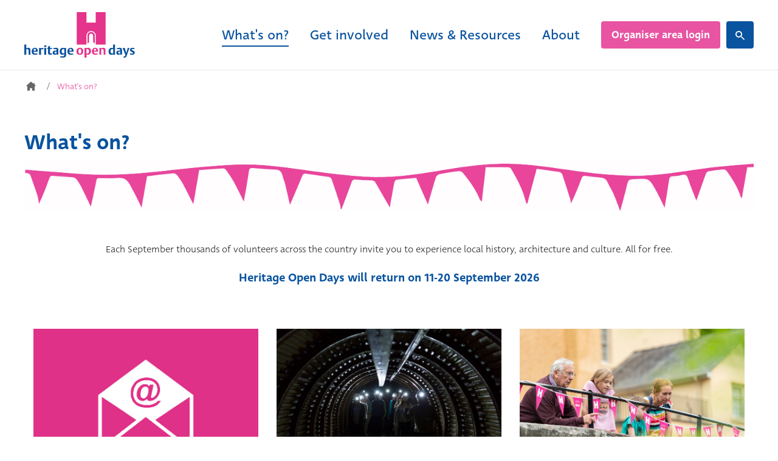

--- FILE ---
content_type: text/html;charset=UTF-8
request_url: https://www.heritageopendays.org.uk/whats-on.html
body_size: 10078
content:


<!DOCTYPE html>
<!--[if lt IE 7]>      <html class="no-js lt-ie10 lt-ie9 lt-ie8 lt-ie7" lang="en"> <![endif]-->
<!--[if IE 7]>         <html class="no-js lt-ie10 lt-ie9 lt-ie8" lang="en"> <![endif]-->
<!--[if IE 8]>         <html class="no-js lt-ie10 lt-ie9" lang="en"> <![endif]-->
<!--[if IE 9]>         <html class="no-js lt-ie10 gt-ie8" lang="en"> <![endif]-->
<!--[if gt IE 9]><!--> <html class="no-js gt-ie8" lang="en"> <!--<![endif]-->
<!--[if lt IE 9]>
  <script src="//html5shiv.googlecode.com/svn/trunk/html5.js"></script>
<![endif]-->
	<head>


	
		<script src="https://cc.cdn.civiccomputing.com/9/cookieControl-9.x.min.js"></script>


		<script type="text/javascript" nonce="bb7fb019f351c34a655a62276f95f04b">
			var config = {
				// Core configuration
				apiKey: '9e32eb4e002c27577e97e4d8f79908fde67c149a',
				product: 'PRO',

				// Controlling use of cookies
				necessaryCookies: ["OGPC","__atuvc","VID","UserMatchHistory","CONSENT","CookieControl","_PRESIDE_LANGUAGE","cf*","_gid","li_sugr","__atuvs","lang","remote_sid","JSESSIONID","DEFAULTLOCALE","rc::c","PRESIDESHOPPINGCARTSESSION","_ga","uid","__cfduid","DSID","route","lidc","_stid*","YSC","VISITOR_INFO1_LIVE","PSID","_cf*","_gat","PRESIDEARTICLEACCESSLIMIT","test_cookie"],
				optionalCookies: [
					

	
		
		{
			name : 'Analytics',
			label: 'Analytics Cookies',
			description: 'Analytical cookies help website owners understand how visitors interact with websites by collecting and reporting information anonymously.',
			cookies: ["_dc_gtm_UA-*","_gat_gtag_UA*","_gat_UA*","collect","IDE","GPS","PREF","sc_anonymous_id"],
			recommendedState: true,
			lawfulBasis: 'consent',
			onAccept: function(){
				<!-- Meta Pixel Code -->
!function(f,b,e,v,n,t,s)
{if(f.fbq)return;n=f.fbq=function(){n.callMethod?n.callMethod.apply(n,arguments):n.queue.push(arguments)};
if(!f._fbq)f._fbq=n;n.push=n;n.loaded=!0;n.version='2.0';
n.queue=[];t=b.createElement(e);t.async=!0;
t.src=v;s=b.getElementsByTagName(e)[0];
s.parentNode.insertBefore(t,s)}(window, document,'script','https://connect.facebook.net/en_US/fbevents.js');
fbq('init', '3301102826821023');
fbq('track', 'PageView');

var fbpNoscriptWrap = document.createElement('noscript');
     fbpNoscriptWrap.id='civic-fbp-noscript';
var fbpNoscriptMan  = document.createElement('iframe');

fbpNoscriptMan.src   = 'https://www.facebook.com/tr?id=3301102826821023&ev=PageView&noscript=1';
fbpNoscriptMan.style = 'width:0;height:0;display:none;visibility:hidden';
fbpNoscriptWrap.appendChild( fbpNoscriptMan );

document.body.insertAdjacentElement("afterBegin", fbpNoscriptWrap );
<!-- End Meta Pixel Code -->

<!-- Google Tag Manager -->
(function(w,d,s,l,i){w[l]=w[l]||[];w[l].push({'gtm.start':
new Date().getTime(),event:'gtm.js'});var f=d.getElementsByTagName(s)[0],
j=d.createElement(s),dl=l!='dataLayer'?'&l='+l:'';j.async=true;j.src=
'https://www.googletagmanager.com/gtm.js?id='+i+dl;f.parentNode.insertBefore(j,f);
})(window,document,'script','dataLayer','GTM-N2C3NQSG');
<!-- End Google Tag Manager -->

<!-- Google Tag Manager (noscript) -->
var gaTagWrap = document.createElement('noscript');
      gaTagWrap.id='civic-gtm-noscript';
var gaTagMan  = document.createElement('iframe');

gaTagMan.src   = 'https://www.googletagmanager.com/ns.html?id=GTM-N2C3NQSG';
gaTagMan.style = 'width:0;height:0;display:none;visibility:hidden';
gaTagWrap.appendChild(gaTagMan);

document.body.insertAdjacentElement("afterBegin", gaTagWrap );
<!-- End Google Tag Manager (noscript) -->
			},
			onRevoke: function(){
				// START remove Google tag manager script
var gtmTag = document.getElementById('civic-gtm-noscript');
    gtmTag.remove();
// END remove Google tag manager script

// START remove Facebook Pixel script
var fbpTag = document.getElementById('civic-fbp-noscript');
    fbpTag.remove();
// END remove Facebook Pixel script
			},
			thirdPartyCookies: [{"name":"Google","optOutLink":"https://tools.google.com/dlpage/gaoptout"}]
		}
		,
	
		
		{
			name : 'Marketing',
			label: 'Marketing Cookies',
			description: 'Marketing cookies are used to track visitors across websites. The intention is to potentially display ads that are relevant and engaging for the individual user and thereby more valuable for publishers and third party advertisers.',
			cookies: ["_gcl_au","1P_JAR","ANID","APISID","HSID","LOGIN_INFO","SAPISID","SID","SIDCC","SSID","__Secure-3PAPISID","__Secure-3PSID","__Secure-APISID","__Secure-HSID","__Secure-SSID","gt","guest_id","personalization_id","tfw_exp","metrics_token","__atrfs","loc","uvc","xtc","ouid","_fbp","fr","bcookie","bscookie","lissc","MUID","_uetvid","_uetsid"],
			recommendedState: true,
			lawfulBasis: 'consent',
			onAccept: function(){
				
			},
			onRevoke: function(){
				
			},
			thirdPartyCookies: [{"name":"Twitter","optOutLink":"https://twitter.com/settings/account/personalization"},{"name":"Sharethis","optOutLink":"https://sharethis.com/privacy/"},{"name":"LinkedIn","optOutLink":"https://www.linkedin.com/psettings/guest-controls/retargeting-opt-out?trk=microsites-frontend_legal_cookie-policy"},{"name":"Google","optOutLink":"https://tools.google.com/dlpage/gaoptout"}]
		}
		
	

				],    // Array of objects based on CookieCategory object
				consentCookieExpiry: 350,

				
					statement : {
						  description: ''
						, name: 'Privacy & Cookies Policy'
						, url: 'https://www.heritageopendays.org.uk/about-us/privacy-cookies.html'
						, updated: '12/01/2024'
					},
				

				logConsent: true,
				encodeCookie: true,
				
					sameSiteCookie: true,
					sameSiteValue: "Strict",
					closeOnGlobalChange: true,
				
				subDomains: true,

				// Customizing appearance and behaviour
				initialState: "NOTIFY",
				notifyOnce: true,
				rejectButton: true,
				layout: "SLIDEOUT",
				position: "LEFT",
				theme: "LIGHT",
				toggleType: "slider",
				closeStyle: "button",
				
					notifyDismissButton: false,
				
				settingsStyle: "button",
				
					acceptBehaviour: "recommended",
				

				

				text : {
					title: 'We collect cookies, to bake a better festival!'
					, intro                : 'We use cookies, which are small files saved on your phone, tablet or computer when you visit a website. They store information such as the pages you visit to help us see how you use the site. Some are essential for the site to work properly and so will always be turned on. Learn more about who we are, how you can contact us and how we process personal data in our Privacy Policy.'
					
					
					
					
					
					
					
					, notifyTitle          : 'We collect cookies, to bake a better festival!'
					
					
					
					
					
					
					
					
					
					
				},

				
				branding : {
					  fontFamily       : 'Arial, sans serif'
					
					
					
					
					
					, backgroundColor  : '#e2f4fd'
					, acceptText       : '#fff'
					, acceptBackground : '#e854a1'
					
						
						
					
					
					, toggleColor      : '#821e52'
					, toggleBackground : '#e854a1'
					
					, alertBackground  : '#e854a1'
					
					, buttonIconWidth  : '64px'
					, buttonIconHeight : '64px'
					, removeIcon       : false
					, removeAbout      : true
				},
				

				
					excludedCountries: [],

					
						locale: "undefined" != typeof window ? window.navigator.language : "en",
					
				locales: [
					
				],
				

				accessibility: {
					accessKey: '',
					highlightFocus: false
				}
			};

			CookieControl.load( config );

			var onPageStyle = "";
			
			if ( onPageStyle.length ) {
				var style       = document.createElement('style');
				style.innerHTML = onPageStyle;
				document.head.appendChild( style );
			}
		</script>
	

		




	<title>What's on?</title>

	

	

	
		<meta name="author" content="NT" />
	

	

	<meta name="robots" content="index,follow" />

	


	<meta property="og:title" content="What's on?" />
	<meta property="og:type"  content="website" />
	<meta property="og:url"   content="https://www.heritageopendays.org.uk/whats-on.html" />
	
	





		<meta charset="utf-8">
		<!--[if IE]> <meta http-equiv="X-UA-Compatible" content="IE=edge,chrome=1"> <![endif]-->
		<meta name="viewport" content="width=device-width, initial-scale=1, shrink-to-fit=no">

		<link href="https://www.heritageopendays.org.uk/static/116ac96a-f862-4ac0-8a88aaa3bff00c82/favicon16x16_79bde5164a1b118f7128689f21e7e7ab_ba527d041cb1/HOD2MW.png" sizes="16x16" type="image/png" rel="icon" />
<link href="https://www.heritageopendays.org.uk/static/116ac96a-f862-4ac0-8a88aaa3bff00c82/appleicon72x72_f1d015d12e1c3cfe0c14073e3aaef5ba_ba527d041cb1/HOD2MW.png" sizes="72x72" rel="apple-touch-icon" />
<link href="https://www.heritageopendays.org.uk/static/116ac96a-f862-4ac0-8a88aaa3bff00c82/androidicon192x192_877a388629461d4b81d721e52fadde6d_ba527d041cb1/HOD2MW.png" sizes="192x192" type="image/png" rel="icon" />
<link href="https://www.heritageopendays.org.uk/static/116ac96a-f862-4ac0-8a88aaa3bff00c82/favicon32x32_05d796d9a0317934898fb9de93f854b3_ba527d041cb1/HOD2MW.png" sizes="32x32" type="image/png" rel="icon" />
<link href="https://www.heritageopendays.org.uk/static/116ac96a-f862-4ac0-8a88aaa3bff00c82/appleicon57x57_25141e84cd1b90a445af81fee03764a7_ba527d041cb1/HOD2MW.png" sizes="57x57" rel="apple-touch-icon" />
<link href="https://www.heritageopendays.org.uk/static/116ac96a-f862-4ac0-8a88aaa3bff00c82/appleicon152x152_c50f7eb6e01ade1906990f6a6bce7dda_ba527d041cb1/HOD2MW.png" sizes="152x152" rel="apple-touch-icon" />
<link href="https://www.heritageopendays.org.uk/static/116ac96a-f862-4ac0-8a88aaa3bff00c82/appleicon180x180_8df0bf26b8a250cc8fbb2ce7250b345f_ba527d041cb1/HOD2MW.png" sizes="180x180" rel="apple-touch-icon" />
<link href="https://www.heritageopendays.org.uk/static/116ac96a-f862-4ac0-8a88aaa3bff00c82/favicon96x96_f639c2d3f9803c9d58c0b22c9390a368_ba527d041cb1/HOD2MW.png" sizes="96x96" type="image/png" rel="icon" />
<link href="https://www.heritageopendays.org.uk/static/116ac96a-f862-4ac0-8a88aaa3bff00c82/appleicon76x76_1742e12e0d246b72e5fdb08471a37c70_ba527d041cb1/HOD2MW.png" sizes="76x76" rel="apple-touch-icon" />
<link href="https://www.heritageopendays.org.uk/static/116ac96a-f862-4ac0-8a88aaa3bff00c82/appleicon114x114_1d70768b500e347f3657cd3fade540d4_ba527d041cb1/HOD2MW.png" sizes="114x114" rel="apple-touch-icon" />
<link href="https://www.heritageopendays.org.uk/static/116ac96a-f862-4ac0-8a88aaa3bff00c82/appleicon144x144_b39373a30d83393fb3d1948ebe6cc213_ba527d041cb1/HOD2MW.png" sizes="144x144" rel="apple-touch-icon" />
<link href="https://www.heritageopendays.org.uk/static/116ac96a-f862-4ac0-8a88aaa3bff00c82/appleicon120x120_3a3f20ea56b5e710a1d7ed87d86fa963_ba527d041cb1/HOD2MW.png" sizes="120x120" rel="apple-touch-icon" />
<link href="https://www.heritageopendays.org.uk/static/116ac96a-f862-4ac0-8a88aaa3bff00c82/appleicon60x60_4f9b46c1587c4ff92d1c1bcf2de8a7a0_ba527d041cb1/HOD2MW.png" sizes="60x60" rel="apple-touch-icon" />
		<link rel="stylesheet" type="text/css" href="//use.typekit.net/dlm3nqv.css" async="true">
<link rel="stylesheet" type="text/css" href="/assets/css/pixl8core/lib/bootstrap.min.css">
<link rel="stylesheet" type="text/css" href="/assets/css/pixl8core/core/_e77a5d44.core.min.css">
<link rel="stylesheet" type="text/css" href="/assets/css/core/_3dd77f7c.core.min.css">
<link rel="stylesheet" type="text/css" href="/assets/css/specific/components/slider/_1f81a5a6.slider.min.css">
<link rel="stylesheet" type="text/css" href="/assets/css/specific/core-widgets/_67274841.core-widgets.min.css">
<link rel="stylesheet" type="text/css" href="/assets/css/specific/core-widgets-theme/_3373a721.core-widgets-theme.min.css">
<link rel="stylesheet" type="text/css" href="/preside/system/assets/extension/preside-ext-resource-library/assets/css/specific/resourceLibrary/_de6a8e98.resourceLibrary.min.css">

		

		<style nonce="bb7fb019f351c34a655a62276f95f04b">.async-hide { opacity: 0 !important} </style>
	</head>

	<body class="preload header-layout-single standard_page">
		<div id="overlay-background"></div>

		<div class="page-wrapper ">
			
			


	<header id="site-head" class="header ">

		

		<div class="container">
			<div class="header-inner row-flex">
				<div class="header-inner-fixed-mobile-col header-logo-holder col-9 col-lg-4 align-self-center">
					


	<div class="header-logo">
		<a href="#contents" class="header-accessibility-link">Skip to content</a>
		<a href="https://www.heritageopendays.org.uk" class="header-logo-link">
			<picture>
				<source srcset="/assets/img/logo.svg" media="(max-width: 991px)">
				<img src="/assets/img/logo.svg" alt="NTHOD&#x20;Live&#x20;Logo" class="header-logo-image">
			</picture>
		</a>
	</div>


				</div>

				<div class="header-inner-fixed-mobile-col header-mobile-nav-btn-holder col-3 col-lg-8 d-flex d-lg-none align-items-center justify-content-end">
					
						
					
					
					<a href="#" class="header-mobile-nav-btn js-toggle-mobile-menu" aria-label="Show&#x2f;hide&#x20;navigation&#x20;drop&#x20;down">
						<span class="header-mobile-nav-btn-icon"></span>
					</a>
				</div>

				
					<div class="col-12 col-lg-8 main-nav-holder align-items-center justify-content-end">
						
							

	<nav class="main-nav">
		
			

	<div class="main-nav-search ">
		<form action="https://www.heritageopendays.org.uk/site-search.html" method="GET" class="main-nav-search-form" role="search">
			<input type="text" name="q" class="main-nav-search-input" placeholder="Search the site..." aria-label="Enter&#x20;term&#x20;keys&#x20;to&#x20;search">
			<button class="main-nav-search-btn" aria-label="Submit&#x20;search&#x20;form">
				<span class="font-icon-search1"></span>
			</button>

			<a href="#" class="main-nav-search-toggler js-toggle-main-nav-search" aria-label="Hide&#x20;site&#x20;search&#x20;form">
				<span class="font-icon-close"></span>
			</a>
		</form>
	</div>

		

		<ul class="main-nav-list">
			
				


	
		

		
		

		
			<li class="main-nav-item has-sub-nav">
				<a class="main-nav-link" href="https://www.heritageopendays.org.uk/whats-on.html" data-page-id="6DA94401-5ED1-4309-BB72B38D6496F2D2">What's on?</a>

				
					<a href="#" class="sub-nav-toggler js-toggle-sub-nav" aria-label="Show&#x2f;hide&#x20;sub&#x20;navigation"></a>

					<ul class="sub-nav">
						


	
		

		
		

		
			<li class="sub-nav-item">
				<a class="sub-nav-link" href="https://www.heritageopendays.org.uk/whats-on/festival-spotlights.html" data-page-id="10DF2610-9486-461A-A95E08BC2931BC81">Festival spotlights</a>

				
			</li>
		
	
		

		
		

		
			<li class="sub-nav-item">
				<a class="sub-nav-link" href="https://www.heritageopendays.org.uk/whats-on/more-to-explore.html" data-page-id="45F5DA7D-601C-47AE-A0414CBBB0EAD737">More to explore</a>

				
			</li>
		
	
		

		
		

		
			<li class="sub-nav-item">
				<a class="sub-nav-link" href="https://www.heritageopendays.org.uk/whats-on/visit-login.html" data-page-id="9963981C-AB7D-48F6-8CC181A1F9E0CF3F">Visitor Account</a>

				
			</li>
		
	

					</ul>
				
			</li>
		
	
		

		
		

		
			<li class="main-nav-item has-sub-nav">
				<a class="main-nav-link" href="https://www.heritageopendays.org.uk/get-involved.html" data-page-id="D716454F-870C-4D75-9217658E599316D5">Get involved</a>

				
					<a href="#" class="sub-nav-toggler js-toggle-sub-nav" aria-label="Show&#x2f;hide&#x20;sub&#x20;navigation"></a>

					<ul class="sub-nav">
						


	
		

		
		

		
			<li class="sub-nav-item">
				<a class="sub-nav-link" href="https://www.heritageopendays.org.uk/get-involved/how-to-get-involved.html" data-page-id="01CB2DC3-D9A1-4630-8DBF2A0CDFB013EA">How to get involved</a>

				
			</li>
		
	
		

		
		

		
			<li class="sub-nav-item">
				<a class="sub-nav-link" href="https://www.heritageopendays.org.uk/get-involved/case-studies.html" data-page-id="F44AD0C1-4161-471A-82A6EE03A397ED53">Case studies</a>

				
			</li>
		
	
		

		
		

		
			<li class="sub-nav-item">
				<a class="sub-nav-link" href="https://www.heritageopendays.org.uk/get-involved/new-wave.html" data-page-id="CF433532-F13F-40F9-B48B34B2BFD457CA">New Wave</a>

				
			</li>
		
	

					</ul>
				
			</li>
		
	
		

		
		

		
			<li class="main-nav-item has-sub-nav">
				<a class="main-nav-link" href="https://www.heritageopendays.org.uk/news-resources.html" data-page-id="406B2BEC-19C6-4D09-BCBAA12A04A812D9">News & Resources</a>

				
					<a href="#" class="sub-nav-toggler js-toggle-sub-nav" aria-label="Show&#x2f;hide&#x20;sub&#x20;navigation"></a>

					<ul class="sub-nav">
						


	
		

		
		

		
			<li class="sub-nav-item">
				<a class="sub-nav-link" href="https://www.heritageopendays.org.uk/news-resources/blog.html" data-page-id="3BB2A016-8D8B-4AF7-B2F5CA34906B364A">Blog</a>

				
			</li>
		
	
		

		
		

		
			<li class="sub-nav-item">
				<a class="sub-nav-link" href="https://www.heritageopendays.org.uk/news-resources/content-hub.html" data-page-id="78CB7B79-1B1B-491B-8F468B93946CDFA3">Content hub</a>

				
			</li>
		
	

					</ul>
				
			</li>
		
	
		

		
		

		
			<li class="main-nav-item has-sub-nav">
				<a class="main-nav-link" href="https://www.heritageopendays.org.uk/about-us.html" data-page-id="CDD68B57-07FA-4593-B80DCBB5208A7417">About</a>

				
					<a href="#" class="sub-nav-toggler js-toggle-sub-nav" aria-label="Show&#x2f;hide&#x20;sub&#x20;navigation"></a>

					<ul class="sub-nav">
						


	
		

		
		

		
			<li class="sub-nav-item">
				<a class="sub-nav-link" href="https://www.heritageopendays.org.uk/about-us/press.html" data-page-id="269B67F5-5C43-4344-9B7DB7AA2C6F1866">Press</a>

				
			</li>
		
	
		

		
		

		
			<li class="sub-nav-item">
				<a class="sub-nav-link" href="https://www.heritageopendays.org.uk/about-us/history.html" data-page-id="939F0B7F-F632-4EB3-BBD6D7E969149B24">History</a>

				
			</li>
		
	
		

		
		

		
			<li class="sub-nav-item">
				<a class="sub-nav-link" href="https://www.heritageopendays.org.uk/about-us/our-partners.html" data-page-id="82403A68-5CD1-405A-88AA6491D4BCA597">Our partners</a>

				
			</li>
		
	
		

		
		

		
			<li class="sub-nav-item">
				<a class="sub-nav-link" href="https://www.heritageopendays.org.uk/about-us/meet-the-team.html" data-page-id="B195774A-B156-4A15-8A4AB617D1F44D61">Meet the team</a>

				
			</li>
		
	
		

		
		

		
			<li class="sub-nav-item">
				<a class="sub-nav-link" href="https://www.heritageopendays.org.uk/about-us/contact-us.html" data-page-id="2713C01A-86CE-465D-A2106FCD7CC1E746">Contact us</a>

				
			</li>
		
	

					</ul>
				
			</li>
		
	

			

			
				
					

	

	

	

	
		<li class="main-nav-item is-btn  ">
			<a class="btn btn-bordered" href="https://www.heritageopendays.org.uk/login.html">Organiser area login</a>
		</li>
	

				
			

			
				<li class="main-nav-item is-search is-btn">
					<a class="btn btn-secondary js-toggle-main-nav-search" href="#" aria-label="Show&#x20;site&#x20;search&#x20;form">
						<span class="main-nav-link-icon font-icon-search"></span>
					</a>
				</li>
			
		</ul>
	</nav>

						
					</div>
				
			</div>
		</div>

		
	</header>


			
	
	<div class="breadcrumb-row">
		<div class="container">
			<ol class="breadcrumb">
				<li class="breadcrumb-item is-label">You are here:</li>
				

	
		

		<li class="breadcrumb-item ">
			
				<a class="breadcrumb-link" href="https://www.heritageopendays.org.uk/">Homepage</a>
			
		</li>
	
		

		<li class="breadcrumb-item active">
			
				What's on?
			
		</li>
	



			</ol>
		</div>
	</div>


	<div class="main-wrapper">
		<div class="contents" id="contents">
			<div class="main-content">
				<div class="container">
					
	
	
	
	
	

	


	
	
	
	
	

	


	
	
	
	
	

	


	
	
	
	
	

	


	
	
	
	
	

	


	
	
	
	
	

	


	
	
	
	
	

	


	
	
	
	
	

	


	
	
	
	
	

	





	
		
				<h1 class="page-title">What's on?</h1>
				
		
	

	


	

	

	<img align="" src="https://www.heritageopendays.org.uk/static/e080c0b5-06c1-4307-88ce65b024e9d40d/866c2ccc-7291-4dcf-8c9cc991eae28f45/1500x105_highestperformance__4a7c7e45a350/bunting-landing-page-banner-1140-75.png" alt="Pink bunting header." style="margin:-15px 0px 0px 0px;" />

	

	









	<div class="page-section  " >

		
			<div class="container">
		

			<p style="text-align: center;">Each September&nbsp;thousands of volunteers across the country invite&nbsp;you to experience local history, architecture and culture. All for free.</p>

<h6 style="text-align: center;">Heritage Open Days will return on 11-20 September 2026</h6>


		
			</div>
		
	</div>









	<div class="page-section p-0 " >

		
			<div class="container">
		

			


	<div class="widget three-column-widget">
		<div class="row">
			<div class="three-column-item col-sm-4 col-md-4">
				


	

	
	
	
	

	<div class="cta-widget">

		
			<img src="https://www.heritageopendays.org.uk/static/b99b7874-7205-45e0-800baa9aebc7688b/cta_e292741a9b744cbaee4cb6cd0e2e84e2_4a7c7e45a350/NewsletterIcon.jpg" alt="Newsletter" class="cta-image">
		

		<div class="cta-content bg-primary bg-dark text-white text-center">

			

				
		<h3 class="cta-heading">Newsletter</h3>
		<p class="cta-text">All the latest news about HODs and beyond</p>
		
			<p class="cta-text">
				

<a href="http://eepurl.com/diIkxH" class="btn">Subscribe</a>
			</p>
		
	

			

		</div>
	</div>

			</div>
			<div class="three-column-item col-sm-4 col-md-4">
				


	

	
	
	
	

	<div class="cta-widget">

		
			<img src="https://www.heritageopendays.org.uk/static/95411010-d230-4368-895a9f21f00327ca/cta_e292741a9b744cbaee4cb6cd0e2e84e2_4a7c7e45a350/032OSKARPROCTORFANBAYDEEPSHELTER.jpg" alt="Festival spotlights" class="cta-image">
		

		<div class="cta-content bg-primary bg-dark text-white text-center">

			

				
		<h3 class="cta-heading">Festival spotlights</h3>
		<p class="cta-text">Be inspired by these event highlights</p>
		
			<p class="cta-text">
				

<a href="https://www.heritageopendays.org.uk/whats-on/festival-spotlights.html" class="btn">Read more</a>
			</p>
		
	

			

		</div>
	</div>

			</div>
			<div class="three-column-item col-sm-4 col-md-4">
				


	

	
	
	
	

	<div class="cta-widget">

		
			<img src="https://www.heritageopendays.org.uk/static/03cbce92-944b-49ff-8f2eba3ae7586111/cta_e292741a9b744cbaee4cb6cd0e2e84e2_4a7c7e45a350/031PAULHARRISQUARRYBANKMILL.jpg" alt="More to explore" class="cta-image">
		

		<div class="cta-content bg-primary bg-dark text-white text-center">

			

				
		<h3 class="cta-heading">More to explore</h3>
		<p class="cta-text">If you like us, check out these other festivals!</p>
		
			<p class="cta-text">
				

<a href="https://www.heritageopendays.org.uk/whats-on/more-to-explore.html" class="btn">Read more</a>
			</p>
		
	

			

		</div>
	</div>

			</div>
		</div>
	</div>


		
			</div>
		
	</div>









	<div class="page-section p-0 " >

		
			<div class="container">
		

			<h2>Noticeboard</h2>



	

	

	<img align="" src="https://www.heritageopendays.org.uk/static/65ccae9a-b5e2-410c-adc3f3659b7914fc/f8c449dd-6181-4df7-9ea42a7ef821a2ab/1500x85-highestperformance_4a7c7e45a350/noticeboard-banner.png" alt="noticeboard_banner.png" style="margin:-70px 0px 20px 0px;" />

	

	



	<div class="widget widget-resource mod-carousel">

		
		
		

	<div class="article-list article-list-grid js-make-carousel owl-carousel" >
		


	
		
		
		
		
		
		

		

		
		

		<article class="article-list-item article-type-article">
			<div class="article-wrapper">
				
				




	<div class="article-img">
		



	


	
		<a href="https://www.heritageopendays.org.uk/resource/hidden-treasures-of-the-national-trust.html">
			

	<picture>
		
			<source media="(min-width: 992px)" srcset="https://www.heritageopendays.org.uk/static/f80479cb-7f8a-44a9-ba5c6f16f5d4ed52/resourcegridlistingimage992_78d5ef0710777426d9a12c477196c33e_4a7c7e45a350/Faberge-Egg-And-Frog-Polesden-Lacey-c2-National-Trust-Images-James-Dobson.jpg">
		
			<source media="(min-width: 768px)" srcset="https://www.heritageopendays.org.uk/static/f80479cb-7f8a-44a9-ba5c6f16f5d4ed52/resourcegridlistingimage768_a1700d4b24d502cf3fc659ed39aa8e8a_4a7c7e45a350/Faberge-Egg-And-Frog-Polesden-Lacey-c2-National-Trust-Images-James-Dobson.jpg">
		
			<source media="(min-width: 576px)" srcset="https://www.heritageopendays.org.uk/static/f80479cb-7f8a-44a9-ba5c6f16f5d4ed52/resourcegridlistingimage576_b58ed5ba24d88ce91e2e2527e4909e46_4a7c7e45a350/Faberge-Egg-And-Frog-Polesden-Lacey-c2-National-Trust-Images-James-Dobson.jpg">
		
			<source media="(min-width: 481px)" srcset="https://www.heritageopendays.org.uk/static/f80479cb-7f8a-44a9-ba5c6f16f5d4ed52/resourcegridlistingimage481_14e6874ce34be97772f6319c879e8a93_4a7c7e45a350/Faberge-Egg-And-Frog-Polesden-Lacey-c2-National-Trust-Images-James-Dobson.jpg">
		

		

	<img src="https://www.heritageopendays.org.uk/static/f80479cb-7f8a-44a9-ba5c6f16f5d4ed52/resourcegridlistingimagedefault_4d12532919c64e60a22baf03232bbf94_4a7c7e45a350/Faberge-Egg-And-Frog-Polesden-Lacey-c2-National-Trust-Images-James-Dobson.jpg"
		 alt="Small box holding a pink egg with two carved animals on either side including an elephant and a frog."
		
		
	/>


	</picture>

		</a>
	
		
	</div>


<div class="article-details">
	

	


	<div class="article-pre-meta">
		
			<div class="meta article-date">05 Dec 2025</div>
		
	</div>


	<h4 class="article-title">
		
			<a href="https://www.heritageopendays.org.uk/resource/hidden-treasures-of-the-national-trust.html">
				
				Hidden Treasures of the National Trust
			</a>
		
	</h4>

	
		<div class="article-teaser">
			<p>Snowflakes made of diamonds and a room made of seashells! Delve into the history of some of the National Trust's treasured collections before the return of the popular BBC series this Christmas.</p>
		</div>
	

	
		



	

		<div class="article-post-meta">
			
				<a href="https://www.heritageopendays.org.uk/news-resources/content-hub.html?information_type=blogs" class="" >Blogs</a>
			

			

		</div>

	


	

</div>

			</div>
		</article>
	
		
		
		
		
		
		

		

		
		

		<article class="article-list-item article-type-article">
			<div class="article-wrapper">
				
				




	<div class="article-img">
		



	


	
		<a href="https://www.heritageopendays.org.uk/resource/beyond-the-bonnets-working-women-in-jane-austen-s-novels.html">
			

	<picture>
		
			<source media="(min-width: 992px)" srcset="https://www.heritageopendays.org.uk/static/f2dbb135-01e0-4103-85ada99cfebb4e5b/resourcegridlistingimage992_78d5ef0710777426d9a12c477196c33e_4a7c7e45a350/Beyond-the-Bonnets-exhibition-entrance-at-The-Arc-Winchester-c2-Kathleen-Palmer.jpg">
		
			<source media="(min-width: 768px)" srcset="https://www.heritageopendays.org.uk/static/f2dbb135-01e0-4103-85ada99cfebb4e5b/resourcegridlistingimage768_a1700d4b24d502cf3fc659ed39aa8e8a_4a7c7e45a350/Beyond-the-Bonnets-exhibition-entrance-at-The-Arc-Winchester-c2-Kathleen-Palmer.jpg">
		
			<source media="(min-width: 576px)" srcset="https://www.heritageopendays.org.uk/static/f2dbb135-01e0-4103-85ada99cfebb4e5b/resourcegridlistingimage576_b58ed5ba24d88ce91e2e2527e4909e46_4a7c7e45a350/Beyond-the-Bonnets-exhibition-entrance-at-The-Arc-Winchester-c2-Kathleen-Palmer.jpg">
		
			<source media="(min-width: 481px)" srcset="https://www.heritageopendays.org.uk/static/f2dbb135-01e0-4103-85ada99cfebb4e5b/resourcegridlistingimage481_14e6874ce34be97772f6319c879e8a93_4a7c7e45a350/Beyond-the-Bonnets-exhibition-entrance-at-The-Arc-Winchester-c2-Kathleen-Palmer.jpg">
		

		

	<img src="https://www.heritageopendays.org.uk/static/f2dbb135-01e0-4103-85ada99cfebb4e5b/resourcegridlistingimagedefault_4d12532919c64e60a22baf03232bbf94_4a7c7e45a350/Beyond-the-Bonnets-exhibition-entrance-at-The-Arc-Winchester-c2-Kathleen-Palmer.jpg"
		 alt="Exhibition wall with silhouettes of Georgian era women lining a short, wooden floored, corridor."
		
		
	/>


	</picture>

		</a>
	
		
	</div>


<div class="article-details">
	

	


	<div class="article-pre-meta">
		
			<div class="meta article-date">15 Dec 2025</div>
		
	</div>


	<h4 class="article-title">
		
			<a href="https://www.heritageopendays.org.uk/resource/beyond-the-bonnets-working-women-in-jane-austen-s-novels.html">
				
				 Beyond the Bonnets: Working Women in Jane Austen’s Novels
			</a>
		
	</h4>

	
		<div class="article-teaser">
			<p>Two Marys and an Anne – meet the real women behind characters hovering in the margins of some of our most beloved books. As we celebrate Jane Austen’s birthday and prepare to explore the history of daily working lives for next year’s festival, Kathleen Palmer, curator of a fascinating exhibition, introduces us to the roles of housekeeper, governess and milliner in Georgian era England.</p>
		</div>
	

	
		



	

		<div class="article-post-meta">
			
				<a href="https://www.heritageopendays.org.uk/news-resources/content-hub.html?information_type=blogs" class="" >Blogs</a>
			

			

		</div>

	


	

</div>

			</div>
		</article>
	
		
		
		
		
		
		

		

		
		

		<article class="article-list-item article-type-article">
			<div class="article-wrapper">
				
				




	<div class="article-img">
		



	


	
		<a href="https://www.heritageopendays.org.uk/resource/the-landmark-trust.html">
			

	<picture>
		
			<source media="(min-width: 992px)" srcset="https://www.heritageopendays.org.uk/static/057f381c-826a-49ad-b4d49f4a365d294f/8552d833-a579-4fec-88e4a2255ff39274/resourcegridlistingimage992_78d5ef0710777426d9a12c477196c33e_4a7c7e45a350/Landmark-Trust-Collage.jpg">
		
			<source media="(min-width: 768px)" srcset="https://www.heritageopendays.org.uk/static/057f381c-826a-49ad-b4d49f4a365d294f/8552d833-a579-4fec-88e4a2255ff39274/resourcegridlistingimage768_a1700d4b24d502cf3fc659ed39aa8e8a_4a7c7e45a350/Landmark-Trust-Collage.jpg">
		
			<source media="(min-width: 576px)" srcset="https://www.heritageopendays.org.uk/static/057f381c-826a-49ad-b4d49f4a365d294f/8552d833-a579-4fec-88e4a2255ff39274/resourcegridlistingimage576_b58ed5ba24d88ce91e2e2527e4909e46_4a7c7e45a350/Landmark-Trust-Collage.jpg">
		
			<source media="(min-width: 481px)" srcset="https://www.heritageopendays.org.uk/static/057f381c-826a-49ad-b4d49f4a365d294f/8552d833-a579-4fec-88e4a2255ff39274/resourcegridlistingimage481_14e6874ce34be97772f6319c879e8a93_4a7c7e45a350/Landmark-Trust-Collage.jpg">
		

		

	<img src="https://www.heritageopendays.org.uk/static/057f381c-826a-49ad-b4d49f4a365d294f/8552d833-a579-4fec-88e4a2255ff39274/resourcegridlistingimagedefault_4d12532919c64e60a22baf03232bbf94_4a7c7e45a350/Landmark-Trust-Collage.jpg"
		 alt="Collage of images of various historic buildings and their interiors."
		
		
	/>


	</picture>

		</a>
	
		
	</div>


<div class="article-details">
	

	


	<div class="article-pre-meta">
		
			<div class="meta article-date">04 Nov 2025</div>
		
	</div>


	<h4 class="article-title">
		
			<a href="https://www.heritageopendays.org.uk/resource/the-landmark-trust.html">
				
				The Landmark Trust
			</a>
		
	</h4>

	
		<div class="article-teaser">
			<p>From domestic townhouses to grand castles and mysterious follies this conservation charity has an extraordinary collection of historic buildings available for unique holidays. Alongside their lettings business though, open days are a vital part of their charitable purpose of engaging people with these sites and the, often award winning, restoration work it took to save and convert them for modern use. For over 15 years Heritage Open Days has been helping them do just that, providing a supportive central platform to raise awareness of their work, recruit new supporters, and sometimes staff too!</p>
		</div>
	

	
		



	

		<div class="article-post-meta">
			
				<a href="https://www.heritageopendays.org.uk/news-resources/content-hub.html?information_type=case-study" class="" >Case studies</a>
			

			

		</div>

	


	

</div>

			</div>
		</article>
	

	</div>


		
	</div>
	



		
			</div>
		
	</div>



					
						
					
				</div>
			</div>
		</div>
	</div>

			


	<footer class="footer footer-variant-7 default">
		<img src="/assets/img/footer.svg" class="footer-top-image" alt="Footer blue Background - Skyline">
		<div class="footer-main">
			<div class="container">
				<div class="row-flex">
					<div class="col-lg-12">
						
							

	<nav class="footer-nav" aria-label="Footer">
		<div class="panel-group footer-panel-group" id="footer-directory-link-accordion" >
			




	<div class="panel footer-panel" >
		<div class="footer-nav-list-heading" id="directory-heading-D83BB0B0-3436-447F-904E7B72EA532D15">
			<h5 class="footer-nav-list-title">
				<a class="footer-nav-list-title-link" role="button" data-toggle="collapse" data-parent="#footer-directory-link-accordion" href="#collapse-D83BB0B0-3436-447F-904E7B72EA532D15" aria-controls="collapse-D83BB0B0-3436-447F-904E7B72EA532D15">
					What's on?
				</a>
			</h5>
		</div>

		

		
			<div id="collapse-D83BB0B0-3436-447F-904E7B72EA532D15" class="footer-nav-list-collapse collapse" aria-labelledby="directory-heading-D83BB0B0-3436-447F-904E7B72EA532D15">
				<div class="footer-nav-list-body">
					<ul class="footer-nav-list" id="footer-nav-list-D83BB0B0-3436-447F-904E7B72EA532D15">
						
			



	<li class="footer-nav-list-item">
		

<a href="https://www.heritageopendays.org.uk/whats-on/festival-spotlights.html" class="footer-nav-link">Festival spotlights</a>
	</li>




	<li class="footer-nav-list-item">
		

<a href="https://www.heritageopendays.org.uk/whats-on/more-to-explore.html" class="footer-nav-link">More to explore</a>
	</li>

		
					</ul>
				</div>
			</div>
		
	</div>





	<div class="panel footer-panel" >
		<div class="footer-nav-list-heading" id="directory-heading-4F609881-E229-4F04-8FBCF792ABF41EEA">
			<h5 class="footer-nav-list-title">
				<a class="footer-nav-list-title-link" role="button" data-toggle="collapse" data-parent="#footer-directory-link-accordion" href="#collapse-4F609881-E229-4F04-8FBCF792ABF41EEA" aria-controls="collapse-4F609881-E229-4F04-8FBCF792ABF41EEA">
					Get involved
				</a>
			</h5>
		</div>

		

		
			<div id="collapse-4F609881-E229-4F04-8FBCF792ABF41EEA" class="footer-nav-list-collapse collapse" aria-labelledby="directory-heading-4F609881-E229-4F04-8FBCF792ABF41EEA">
				<div class="footer-nav-list-body">
					<ul class="footer-nav-list" id="footer-nav-list-4F609881-E229-4F04-8FBCF792ABF41EEA">
						
			



	<li class="footer-nav-list-item">
		

<a href="https://www.heritageopendays.org.uk/get-involved/how-to-get-involved.html" class="footer-nav-link">How to get involved</a>
	</li>




	<li class="footer-nav-list-item">
		

<a href="https://www.heritageopendays.org.uk/get-involved/case-studies.html" class="footer-nav-link">Case studies</a>
	</li>




	<li class="footer-nav-list-item">
		

<a href="https://www.heritageopendays.org.uk/get-involved/new-wave.html" class="footer-nav-link">New Wave</a>
	</li>




	<li class="footer-nav-list-item">
		

<a href="https://www.heritageopendays.org.uk/get-involved/theme-architecture.html" class="footer-nav-link">Theme: Architecture</a>
	</li>

		
					</ul>
				</div>
			</div>
		
	</div>





	<div class="panel footer-panel" >
		<div class="footer-nav-list-heading" id="directory-heading-5021CF54-A757-45B8-90329A9310D3F5F6">
			<h5 class="footer-nav-list-title">
				<a class="footer-nav-list-title-link" role="button" data-toggle="collapse" data-parent="#footer-directory-link-accordion" href="#collapse-5021CF54-A757-45B8-90329A9310D3F5F6" aria-controls="collapse-5021CF54-A757-45B8-90329A9310D3F5F6">
					News & Resources
				</a>
			</h5>
		</div>

		

		
			<div id="collapse-5021CF54-A757-45B8-90329A9310D3F5F6" class="footer-nav-list-collapse collapse" aria-labelledby="directory-heading-5021CF54-A757-45B8-90329A9310D3F5F6">
				<div class="footer-nav-list-body">
					<ul class="footer-nav-list" id="footer-nav-list-5021CF54-A757-45B8-90329A9310D3F5F6">
						
			



	<li class="footer-nav-list-item">
		

<a href="https://www.heritageopendays.org.uk/news-resources/blog.html" title="Blog" class="footer-nav-link">Blog</a>
	</li>




	<li class="footer-nav-list-item">
		

<a href="https://www.heritageopendays.org.uk/news-resources/content-hub.html" class="footer-nav-link">Content hub</a>
	</li>

		
					</ul>
				</div>
			</div>
		
	</div>





	<div class="panel footer-panel" >
		<div class="footer-nav-list-heading" id="directory-heading-5960E327-978E-489C-8781B1CE5EA14CC2">
			<h5 class="footer-nav-list-title">
				<a class="footer-nav-list-title-link" role="button" data-toggle="collapse" data-parent="#footer-directory-link-accordion" href="#collapse-5960E327-978E-489C-8781B1CE5EA14CC2" aria-controls="collapse-5960E327-978E-489C-8781B1CE5EA14CC2">
					About
				</a>
			</h5>
		</div>

		

		
			<div id="collapse-5960E327-978E-489C-8781B1CE5EA14CC2" class="footer-nav-list-collapse collapse" aria-labelledby="directory-heading-5960E327-978E-489C-8781B1CE5EA14CC2">
				<div class="footer-nav-list-body">
					<ul class="footer-nav-list" id="footer-nav-list-5960E327-978E-489C-8781B1CE5EA14CC2">
						
			



	<li class="footer-nav-list-item">
		

<a href="https://www.heritageopendays.org.uk/about-us/press.html" class="footer-nav-link">Press</a>
	</li>




	<li class="footer-nav-list-item">
		

<a href="https://www.heritageopendays.org.uk/about-us/history.html" class="footer-nav-link">History</a>
	</li>




	<li class="footer-nav-list-item">
		

<a href="https://www.heritageopendays.org.uk/about-us/our-partners.html" class="footer-nav-link">Our partners</a>
	</li>




	<li class="footer-nav-list-item">
		

<a href="https://www.heritageopendays.org.uk/about-us/meet-the-team.html" class="footer-nav-link">Meet the team</a>
	</li>




	<li class="footer-nav-list-item">
		

<a href="https://www.heritageopendays.org.uk/about-us/contact-us.html" class="footer-nav-link">Contact us</a>
	</li>

		
					</ul>
				</div>
			</div>
		
	</div>

		</div>
	</nav>

						
					</div>
				</div>

				<div class="footer-sub">
					<div class="row-flex">
						
							<div class="col-md-6" role="navigation" aria-label="Social media">
								


	<ul class="social-link-list" role="list" aria-label="Social channels">
		







	
	<li class="social-link-item">
		

<a href="https://twitter.com/heritageopenday?ref_src=twsrc%5Egoogle%7Ctwcamp%5Eserp%7Ctwgr%5Eauthor" class="social-link" aria-label="twitter"><span class='font-icon-twitter'></span></a>
	</li>








	
	<li class="social-link-item">
		

<a href="https://www.facebook.com/heritageopendays/" class="social-link" aria-label="facebook"><span class='font-icon-facebook'></span></a>
	</li>








	
	<li class="social-link-item">
		

<a href="https://www.instagram.com/heritageopendays/" class="social-link" aria-label="instagram"><span class='font-icon-instagram'></span></a>
	</li>








	
	<li class="social-link-item">
		

<a href="https://www.youtube.com/channel/UCbJyC-DqfQBJyZ5RlEWl0EQ" class="social-link" aria-label="youtube"><span class='font-icon-youtube'></span></a>
	</li>

	</ul>

							</div>
						

						<div class="col-md-6">
							<div class="footer-text-content text-md-right">
								


	

	
		<a href="https://www.heritageopendays.org.uk/about-us/our-partners.html" target="_self" style="display:block;margin:5px 5px 5px 5px;">
	

	<img align="" src="https://www.heritageopendays.org.uk/static/8662882b-5c6f-47eb-b61e0099fabc25dc/6ec39755-f2cd-48a5-ad615a3d6ab92508/353x91_highestperformance__4a7c7e45a350/NTPPL.png" alt="NT/PPL" />

	
		</a>
	

	

<p>&nbsp;</p>

								


	<div class="footer-designby">
		<p>Design &amp; Development by <a href="https://pixl8.com/en/">Pixl8</a><br>Membership software by <a href="https://readymembership.com/">ReadyMembership</a></p>
	</div>

							</div>
						</div>

						<div class="col-lg-12 footer-sub-copyright">
							


	<div class="footer-copyright">
		<p>&copy; 2026 Heritage Open Days</p>
	</div>


							<div class="footer-nav is-inline" aria-label="Footer">
								


	<nav class="footer-nav is-inline">
		<ul class="footer-nav-list" aria-label="Common site pages and legal information">
			






	<li class="footer-nav-list-item">
		<a href="https://www.heritageopendays.org.uk/about-us/terms-conditions.html" class="footer-nav-link">Terms & conditions</a>
	</li>







	<li class="footer-nav-list-item">
		<a href="https://www.heritageopendays.org.uk/about-us/privacy-cookies.html" class="footer-nav-link">Privacy & Cookies</a>
	</li>







	<li class="footer-nav-list-item">
		<a href="https://www.heritageopendays.org.uk/about-us/festival-safeguarding.html" class="footer-nav-link">Festival safeguarding</a>
	</li>

		</ul>
	</nav>

							</div>
						</div>
					</div>
				</div>
			</div>
		</div>
	</footer>

		</div>

		



		<script nonce="bb7fb019f351c34a655a62276f95f04b">cfrequest={"isAnnouncementDismissedEndpoint":"https://www.heritageopendays.org.uk/Announcement/isAnnouncementDismissed/","dismissEndPoint":"https://www.heritageopendays.org.uk/Announcement/dismissAnnouncement/","rmCmsBasicActivePageIds":["E709630B-860B-4CFC-9864BA1FC6A4446D","6DA94401-5ED1-4309-BB72B38D6496F2D2"]}</script>
<script src="/assets/js/pixl8core/lib/modernizr-2.6.2.min.js" async="true"></script>
<script src="/assets/js/pixl8core/lib/jquery-3.6.0.min.js"></script>
<script src="/assets/js/pixl8core/lib/jquery-migrate-3.3.2.js"></script>
<!--[if lte IE 9]><script src="/assets/js/pixl8core/lib/placeholders.jquery.min.js"></script><![endif]-->
<script src="/assets/js/pixl8core/lib/imagesloaded.pkgd.min.js"></script>
<script src="/assets/js/pixl8core/core/_22b8d39e.core.min.js"></script>
<script src="/preside/system/assets/extension/preside-ext-ready-membership-cms-basics/assets/js/frontend/specific/navigation/_bd2fa109.navigation.min.js"></script>
<script src="/assets/js/specific/components/slider/_1048ee1d.slider.min.js"></script>

		
	</body>
</html>

--- FILE ---
content_type: text/css
request_url: https://www.heritageopendays.org.uk/assets/css/core/_3dd77f7c.core.min.css
body_size: 4122
content:
@font-face{font-family:icomoon;src:url('/assets/css/fonts/nthod/icomoon.ttf?3ovujm') format('truetype'),url('/assets/css/fonts/nthod/icomoon.woff?3ovujm') format('woff'),url('/assets/css/fonts/nthod/icomoon.svg?3ovujm#icomoon') format('svg');font-weight:400;font-style:normal;font-display:block;}.font-icon-location-crosshairs:before{content:"\c900";}blockquote:not([class]){border-left:4px solid #e854a1;}blockquote:not([class]):before{left:20px;}@media (min-width:992px){blockquote:not([class]):before{left:40px;}}ol:not([class]):not([role=tablist]),ul:not([class]):not([role=tablist]){margin-bottom:20px;}ol:not([class]):not([role=tablist]) ol:not([class]):not([role=tablist]),ol:not([class]):not([role=tablist]) ul:not([class]):not([role=tablist]),ul:not([class]):not([role=tablist]) ol:not([class]):not([role=tablist]),ul:not([class]):not([role=tablist]) ul:not([class]):not([role=tablist]){padding-left:30px;margin-top:10px;margin-bottom:10px;}@media (max-width:575px){ol:not([class]):not([role=tablist]) ol:not([class]):not([role=tablist]),ol:not([class]):not([role=tablist]) ul:not([class]):not([role=tablist]),ul:not([class]):not([role=tablist]) ol:not([class]):not([role=tablist]),ul:not([class]):not([role=tablist]) ul:not([class]):not([role=tablist]){padding-left:20px;}}dl.dl-vertical dt{font-size:14px;font-size:1.4rem;color:#333;font-style:normal;font-weight:600;line-height:20px;margin-bottom:5px;}dl.dl-vertical dd{margin-bottom:10px;}dl.dl-horizontal{font-size:16px;font-size:1.6rem;}@media (min-width:768px){dl.dl-horizontal{display:grid;grid-template-columns:max-content auto;}}@media (min-width:768px){dl.dl-horizontal.mod-dt-medium{grid-template-columns:280px auto;}}dl.dl-horizontal dt{width:100%;text-align:left;}@media (min-width:768px){dl.dl-horizontal dt{grid-column-start:1;max-width:280px;margin-bottom:10px;}}@media (min-width:768px){dl.dl-horizontal dd{grid-column-start:2;margin-left:20px;}}.breadcrumb-item{padding-right:20px;}.breadcrumb-item .badge,.breadcrumb-item br{display:none;}@media (max-width:991px){.breadcrumb-item{display:none!important;margin-left:0!important;}.breadcrumb-item:before{display:none;}.breadcrumb-item:nth-last-child(2){padding-left:15px;}}.breadcrumb-row{padding:16px 0;}.figure-caption{display:flex;flex-direction:column;}.figure-caption .owl-carousel-counter{order:1;}.figure-caption .figure-caption-heading{order:3;font-size:14px;font-size:1.4rem;line-height:20px;font-weight:400!important;}.figure-caption .figure-caption-meta{margin-bottom:10px;order:2;}.modal .close{width:40px;height:40px;text-align:center;line-height:40px;background-color:#09539f;}@media (min-width:992px){.modal .close{font-size:40px;font-size:4rem;}}.modal-content .close{position:absolute;top:-20px;right:-20px;}@media (min-width:992px){.modal-content .close{top:-20px;}}.modal-header .close{color:#fff;top:-20px;right:-20px;}.btn.btn-icon .font-icon{font-size:24px;font-size:2.4rem;margin-left:10px;}.btn-arrow.btn-icon-left,.btn-cta.btn-icon-left{display:inline-flex;flex-direction:row-reverse;}.btn-arrow.btn-icon-left:after,.btn-cta.btn-icon-left:after{-webkit-transform:rotate(-180deg);-moz-transform:rotate(-180deg);-o-transform:rotate(-180deg);-ms-transform:rotate(-180deg);transform:rotate(-180deg);margin-left:0;margin-right:10px;}.btn.btn-sm{min-height:37px;padding-top:7px;padding-bottom:7px;}.btn.btn-secondary.disabled,.btn.btn-secondary[disabled]{border:2px solid #09539f;}.webflow-action-buttons .btn{margin-bottom:10px;}.submission-multi-contact-container .btn-remove{margin-left:15px;}.presidecms label{color:#fff;}textarea.form-control{height:200px;}.limit-counter{font-size:14px;font-size:1.4rem;color:#666;margin-top:10px;}.event-step-number{font-size:14px;font-size:1.4rem;font-weight:700;color:#002c6a;}legend{color:#09539f;}.mod-two-fields-inline{display:flex;}.mod-two-fields-inline>input:first-child{margin-right:5px;}.mod-two-fields-inline>input:last-child{margin-left:5px;}.form-group .iti.iti--separate-dial-code .iti__flag-container{border-color:#e6e6e6;}.form-group .iti.iti--separate-dial-code .iti__flag-container:hover{border-color:#666;}.form-group .iti.iti--separate-dial-code .iti__flag-container:hover .iti__selected-flag{background-color:#fff;}.form-group .iti.iti--separate-dial-code .iti__selected-flag{background-color:#fff;}.form-group-with-remove{display:flex;align-items:center;}.form-group-with-remove>.row{flex:1;}.form-group-with-remove-toggle{color:#e854a1;display:flex;align-items:center;}.form-group-with-remove-toggle span{font-size:24px;font-size:2.4rem;margin-right:5px;}.form-group-with-remove-btn-wrap{margin-left:20px;margin-top:30px;}.form-group .form-field{position:relative;}.form-group .form-field-small{max-width:33.33%;}@media (min-width:576px){.form-group .form-field-sm-small{max-width:33.33%;}}@media (min-width:768px){.form-group .form-field-md-small{max-width:33.33%;}}@media (min-width:992px){.form-group .form-field-lg-small{max-width:33.33%;}}@media (min-width:1200px){.form-group .form-field-xl-small{max-width:33.33%;}}.form-group-submit.mod-eventfolio{padding-top:0;margin-top:0;border:0;}.form-group-submit.mod-eventfolio .btn{margin-right:20px;}.upload-holder .form-control.file-name~.btn{background:#09539f;color:#fff;border-color:#09539f;border-style:solid;border-width:2px;min-width:auto;}.upload-holder .form-control.file-name~.btn:hover{color:#fff;background-color:#002c6a;text-decoration:none;}.upload-holder .form-control.file-name~.btn:active{-webkit-box-shadow:inset 0 2px 0 rgba(40,10,44,.48);-moz-box-shadow:inset 0 2px 0 rgba(40,10,44,.48);box-shadow:inset 0 2px 0 rgba(40,10,44,.48);color:#fff;background-color:#002c6a;}.upload-holder .form-control.file-name~.btn:focus{-webkit-box-shadow:0 0 0 2px #7ab1ff;-moz-box-shadow:0 0 0 2px #7ab1ff;box-shadow:0 0 0 2px #7ab1ff;color:#fff;background-color:#002c6a;outline-width:0;outline-style:auto;outline-color:-webkit-focus-ring-color;outline-offset:-2px;}.upload-holder .form-control.file-name~.btn:focus:active{outline-width:0;}.upload-holder .form-control.file-name~.btn.disabled,.upload-holder .form-control.file-name~.btn[disabled]{zoom:1;-webkit-opacity:0.56;-moz-opacity:0.56;opacity:.56;color:#fff;background-color:#09539f;border-width:0;border-style:none;border-color:transparent;pointer-events:none;}.upload-holder .form-control.file-name~.btn.disabled:hover,.upload-holder .form-control.file-name~.btn[disabled]:hover{color:#fff;background-color:#09539f;text-decoration:none;}.upload-holder .form-control.file-name~.btn:focus,.upload-holder .form-control.file-name~.btn:hover{border-color:#002c6a;}@media (min-width:576px){.upload-holder .form-control.file-name~.btn{width:auto;}}.row-url-input>.col-md-3{min-width:160px;}.row-url-input>.col-md-9{flex:1;}.checkbox+.checkbox,.radio+.radio{margin-top:0;}input[type=checkbox]+label,input[type=radio]+label{min-height:20px;}input[type=checkbox]+label:before,input[type=radio]+label:before{top:0;}input[type=radio]+label:after{top:4px;}.checkbox,.checkbox-well,.radio,.radio-well{margin-bottom:15px;}.form-search.mod-inline .form-search-text{font-weight:400;height:50px;-webkit-border-radius:0;-webkit-background-clip:padding-box;-moz-border-radius:0;-moz-background-clip:padding;border-radius:0;background-clip:padding-box;}.form-search.mod-inline .form-search-btn{-webkit-border-radius:4px;-webkit-background-clip:padding-box;-moz-border-radius:4px;-moz-background-clip:padding;border-radius:4px;background-clip:padding-box;}.form-search.mod-inline{display:flex;max-width:100%;margin-bottom:10px;}.form-search.mod-inline>.form-group{margin-right:20px;}@media (max-width:991px){.form-search.mod-inline>.form-group{margin-right:0;width:100%;}.form-search.mod-inline>.form-group.form-group-search-date{width:calc(50% - 10px);margin-right:20px;}.form-search.mod-inline>.form-group.form-group-search-date+.form-group-search-date{margin-right:0;}.form-search.mod-inline>.form-group.form-group-search-date .form-field{width:100%;}}.form-search.mod-inline .form-control{font-size:16px;font-size:1.6rem;height:50px;}@media (max-width:991px){.form-search.mod-inline{flex-wrap:wrap;}}@media (max-width:991px){.form-search.mod-inline .form-search-btn{margin-left:0;width:100%!important;}}.form-search.mod-inline .form-search-text{background-image:url("/assets/img/icon/search.svg");background-position:left 13px center;background-repeat:no-repeat;background-size:24px;padding-left:40px!important;}.form-search.mod-inline .form-search-location{padding-right:40px;}.form-search .form-group{margin-bottom:10px!important;}@media (min-width:992px){.form-search .form-group{flex:1;}}@media (max-width:767px){.form-group-search-text{width:100%;}}.form-group-search-location{position:relative;}.form-group-search-location .css-location-toggle{font-size:24px;font-size:2.4rem;color:#333;position:absolute;top:0;right:0;width:50px;height:50px;text-align:center;text-decoration:none;display:flex;align-items:center;justify-content:center;}.form-group-search-location.mod-with-select .css-location-toggle{right:140px;}@media (max-width:991px){.form-group-search-location{width:100%;}}.form-group-search-location select{width:140px;}.form-group-search-date{width:100%;}@media (min-width:992px){.form-group-search-date{max-width:130px;}}.form-group-search-date>.input-icon{display:block;width:100%;}.save-search-toggle{color:#e854a1;text-decoration:none;}@media (max-width:767px){.frontend-map-picker{display:block!important;}}@media (max-width:767px){.frontend-map-picker .frontend-map-picker-controls{width:100%;margin:20px 0;}}.container .container{padding:0;}.page-section.bg-grey-light,.page-section.bg-light{background-color:#e2f4fd!important;}.main-nav-item .article-text{font-size:18px;font-size:1.8rem;}.main-nav-item.is-search.is-btn .btn{background:#09539f;color:#fff;border-color:#09539f;border-style:solid;border-width:2px;}.main-nav-item.is-search.is-btn .btn:hover{color:#fff;background-color:#002c6a;text-decoration:none;}.main-nav-item.is-search.is-btn .btn:active{-webkit-box-shadow:inset 0 2px 0 rgba(40,10,44,.48);-moz-box-shadow:inset 0 2px 0 rgba(40,10,44,.48);box-shadow:inset 0 2px 0 rgba(40,10,44,.48);color:#fff;background-color:#002c6a;}.main-nav-item.is-search.is-btn .btn:focus{-webkit-box-shadow:0 0 0 2px #7ab1ff;-moz-box-shadow:0 0 0 2px #7ab1ff;box-shadow:0 0 0 2px #7ab1ff;color:#fff;background-color:#002c6a;outline-width:0;outline-style:auto;outline-color:-webkit-focus-ring-color;outline-offset:-2px;}.main-nav-item.is-search.is-btn .btn:focus:active{outline-width:0;}.main-nav-item.is-search.is-btn .btn.disabled,.main-nav-item.is-search.is-btn .btn[disabled]{zoom:1;-webkit-opacity:0.56;-moz-opacity:0.56;opacity:.56;color:#fff;background-color:#09539f;border-width:0;border-style:none;border-color:transparent;pointer-events:none;}.main-nav-item.is-search.is-btn .btn.disabled:hover,.main-nav-item.is-search.is-btn .btn[disabled]:hover{color:#fff;background-color:#09539f;text-decoration:none;}.main-nav-item.is-search.is-btn .btn:focus,.main-nav-item.is-search.is-btn .btn:hover{border-color:#002c6a;}.main-nav-item.is-btn .btn{width:100%;}@media (max-width:991px){.main-nav-item.is-btn .btn{background-color:#e854a1;color:#fff;border-color:#e854a1;border-style:solid;border-width:2px;}.main-nav-item.is-btn .btn:hover{color:#fff;background-color:#821e52;text-decoration:none;}.main-nav-item.is-btn .btn:active{-webkit-box-shadow:inset 0 2px 0 rgba(40,10,44,.48);-moz-box-shadow:inset 0 2px 0 rgba(40,10,44,.48);box-shadow:inset 0 2px 0 rgba(40,10,44,.48);color:#fff;background-color:#821e52;}.main-nav-item.is-btn .btn:focus{-webkit-box-shadow:0 0 0 2px #ffcee7;-moz-box-shadow:0 0 0 2px #ffcee7;box-shadow:0 0 0 2px #ffcee7;color:#fff;background-color:#821e52;outline-width:0;outline-style:auto;outline-color:-webkit-focus-ring-color;outline-offset:-2px;}.main-nav-item.is-btn .btn:focus:active{outline-width:0;}.main-nav-item.is-btn .btn.disabled,.main-nav-item.is-btn .btn[disabled]{zoom:1;-webkit-opacity:0.56;-moz-opacity:0.56;opacity:.56;color:#fff;background-color:#e854a1;border-width:0;border-style:none;border-color:transparent;pointer-events:none;}.main-nav-item.is-btn .btn.disabled:hover,.main-nav-item.is-btn .btn[disabled]:hover{color:#fff;background-color:#e854a1;text-decoration:none;}.main-nav-item.is-btn .btn:focus,.main-nav-item.is-btn .btn:hover{border-color:#821e52;}}.main-nav-item.is-btn .btn.btn-bordered{background-color:#e854a1;color:#fff;border-color:#e854a1;border-style:solid;border-width:2px;}.main-nav-item.is-btn .btn.btn-bordered:hover{color:#fff;background-color:#821e52;text-decoration:none;}.main-nav-item.is-btn .btn.btn-bordered:active{-webkit-box-shadow:inset 0 2px 0 rgba(40,10,44,.48);-moz-box-shadow:inset 0 2px 0 rgba(40,10,44,.48);box-shadow:inset 0 2px 0 rgba(40,10,44,.48);color:#fff;background-color:#821e52;}.main-nav-item.is-btn .btn.btn-bordered:focus{-webkit-box-shadow:0 0 0 2px #ffcee7;-moz-box-shadow:0 0 0 2px #ffcee7;box-shadow:0 0 0 2px #ffcee7;color:#fff;background-color:#821e52;outline-width:0;outline-style:auto;outline-color:-webkit-focus-ring-color;outline-offset:-2px;}.main-nav-item.is-btn .btn.btn-bordered:focus:active{outline-width:0;}.main-nav-item.is-btn .btn.btn-bordered.disabled,.main-nav-item.is-btn .btn.btn-bordered[disabled]{zoom:1;-webkit-opacity:0.56;-moz-opacity:0.56;opacity:.56;color:#fff;background-color:#e854a1;border-width:0;border-style:none;border-color:transparent;pointer-events:none;}.main-nav-item.is-btn .btn.btn-bordered.disabled:hover,.main-nav-item.is-btn .btn.btn-bordered[disabled]:hover{color:#fff;background-color:#e854a1;text-decoration:none;}.main-nav-item.is-btn .btn.btn-bordered:focus,.main-nav-item.is-btn .btn.btn-bordered:hover{border-color:#821e52;}@media (min-width:992px){.main-nav-search-btn{margin:0 10px;}}.footer{margin-top:50px;}.footer-top-image{display:block;margin:0 auto -2px;position:relative;z-index:-1;}@media (min-width:768px){.footer-main{padding:50px 0 0;}}@media (min-width:992px){.footer-main{padding:60px 0 0;}}.footer-nav.is-inline .footer-nav-list-item{padding-left:0;margin-right:30px;}.footer-nav.is-inline .footer-nav-list-item:before{display:none;}.footer-nav.is-inline .footer-nav-list-item .footer-nav-link{font-size:14px;font-size:1.4rem;font-weight:500;}.footer-nav-list-item{padding-left:24px;margin-bottom:7px;}.footer-nav-list-item:before{font-family:icomoon;speak:never;font-style:normal;font-weight:400;font-variant:normal;text-transform:none;line-height:1;-webkit-font-smoothing:antialiased;-moz-osx-font-smoothing:grayscale;font-size:24px;font-size:2.4rem;-webkit-transform:rotate(-90deg);-moz-transform:rotate(-90deg);-o-transform:rotate(-90deg);-ms-transform:rotate(-90deg);transform:rotate(-90deg);content:'\e9f8';top:0;width:auto;height:auto;color:#fff;background-color:transparent;}.footer-nav-list-title{font-weight:500;}.panel .footer-nav-link{font-weight:400;}.footer-text-content{margin-bottom:30px;}.footer-text-content h3{margin-bottom:10px;}.footer-copyright{font-size:14px;font-size:1.4rem;margin-right:30px;float:left;}.footer-copyright p{margin-bottom:0;}.footer.footer-variant-7 .footer-sub{border-top:2px solid rgba(219,245,255,.3);}.footer.footer-variant-7 .panel{background-color:transparent;border:0;box-shadow:0 0 0 transparent;}@media (min-width:768px){.footer.footer-variant-7 .panel{-webkit-box-flex:0;-moz-box-flex:0;-webkit-box-flex:0 0 25%;-moz-box-flex:0 0 25%;-webkit-flex:0 0 25%;-ms-flex:0 0 25%;flex:0 0 25%;width:25%;min-width:25%;}}@media (min-width:992px){.footer.footer-variant-7 .panel{-webkit-box-flex:1;-moz-box-flex:1;-webkit-flex:1;-ms-flex:1;flex:1;width:100%;}}@media (min-width:768px){.footer.footer-variant-7 .panel-group{display:-webkit-box;display:-moz-box;display:-webkit-flex;display:-ms-flexbox;display:flex;-webkit-flex-wrap:wrap;-ms-flex-wrap:wrap;flex-wrap:wrap;}}.footer.footer-variant-7 .panel .footer-nav-list-title-link{text-decoration:none;}@media (max-width:767px){.footer.footer-variant-7 .panel .footer-nav-list-title-link{display:flex;align-items:center;width:auto;}.footer.footer-variant-7 .panel .footer-nav-list-title-link:after{font-family:icomoon;speak:never;font-style:normal;font-weight:400;font-variant:normal;text-transform:none;line-height:1;-webkit-font-smoothing:antialiased;-moz-osx-font-smoothing:grayscale;font-size:26px;font-size:2.6rem;-webkit-transition:.3s ease-in-out;-moz-transition:.3s ease-in-out;-o-transition:.3s ease-in-out;transition:.3s ease-in-out;content:"\e924";}.footer.footer-variant-7 .panel .footer-nav-list-title-link[aria-expanded=true]:after{-webkit-transform:rotate(-180deg);-moz-transform:rotate(-180deg);-o-transform:rotate(-180deg);-ms-transform:rotate(-180deg);transform:rotate(-180deg);}}@media (min-width:768px){.footer.footer-variant-7 .panel .footer-nav-list-title-link{cursor:auto;}}.footer.footer-variant-7 .panel .footer-nav-list-body{margin-bottom:20px;}@media (min-width:768px){.footer.footer-variant-7 .panel .footer-nav-list-collapse{display:block!important;height:auto!important;}}@media (min-width:576px){.page-banner.has-image{min-height:400px;}}.page-banner.event-page-banner{background-color:#e2f4fd;}.page-banner .page-banner-favourite-toggle-wrap{font-size:40px;font-size:4rem;position:absolute;right:15px;top:0;}.page-banner .page-title{margin-right:40px;}.page-banner.event-page-banner:not(.text-white){background-color:transparent;}.page-banner-content-intro{font-size:23px;font-size:2.3rem;max-width:100%;line-height:1.4;}.page-banner-content-intro p{line-height:1.4;}.page-banner-content-intro p:last-child{margin-bottom:0;}.page-banner-content .form-search{max-width:100%;}.page-banner-content-sidebar .gallery-slider{margin-bottom:0;}.page-banner-content-sidebar .gallery-slider .figure-caption{padding-bottom:0;}.page-banner-content-sidebar .gallery-slider .figure-caption-heading{margin-bottom:0;}.page-banner-content-sidebar .gallery-slider .figure-caption-meta{margin-top:10px;margin-bottom:10px;}.page-banner-content-sidebar .gallery-slider .figure-caption-meta:empty{display:none;}.article-list{clear:both;}.article-list.article-list-grid{margin-bottom:0;}.article-list .article-favourite-toggle{font-size:22px;font-size:2.2rem;color:#e854a1;text-decoration:none;outline:0;}.article-list .article-favourite-toggle-wrap{margin-bottom:10px;}@media (min-width:768px){.article-list .article-favourite-toggle-wrap{float:right;}}.article-list .article-list-item.event-list-item .article-img:after{display:none;}.article-list .article-details{position:relative;}.article-list .article-details .resource-label{margin:-20px;padding-left:20px;padding-right:20px;}.article-list .article-restricted{color:#09539f;float:none;position:relative;margin-left:0;}.article-list .article-title{font-weight:500;margin-bottom:20px;color:#09539f;line-height:1.4;}@media (min-width:992px){.article-list .article-title{font-size:20px;font-size:2rem;}}.article-list .article-title a{color:inherit;}.mapboxgl-popup-content .article-list .article-title a{outline:0;}.article-list .article-pre-meta{margin-bottom:5px;font-size:14px;font-size:1.4rem;font-weight:500;}.article-list .article-pre-meta .meta{display:inline-block;vertical-align:baseline;margin-right:10px;margin-bottom:10px;}.article-list-row .article-list-item{margin-bottom:30px;}@media (min-width:576px){.article-list-row .article-list-item.event-list-item .article-img{width:175px;}}.article-list-row .article-list-item.mod-checkbox{display:flex;}@media (max-width:575px){.article-list-row .article-list-item.mod-checkbox{display:block;}}.article-list-row .article-list-item.mod-checkbox .form-group{background-color:#c5e9fb;display:flex;align-items:center;justify-content:center;margin-bottom:0!important;padding:10px 8px;}.article-list-row .article-list-item.mod-checkbox .form-group input[type=checkbox]+label{padding-left:20px!important;}.article-list-row .article-list-item.mod-checkbox .article-wrapper{padding:20px;background-color:#e2f4fd;}.article-list-row .article-list-item.mod-checkbox .article-wrapper .article-details{padding:0;}.article-list-row .article-list-item.is-featured .article-wrapper{padding-top:15px;}.article-list-row .article-wrapper{position:relative;}@media (min-width:576px){.article-list-row .article-wrapper{display:flex;align-items:flex-start;flex:1;}}.article-list-row .article-img{float:none;width:auto;}.article-list-row .article-img+.article-details{float:none;padding:0;margin-left:20px;padding-left:0;}@media (max-width:575px){.article-list-row .article-img+.article-details{margin-left:0;margin-bottom:20px;padding-top:20px;}}.article-list-row .article-details{flex:1;padding:20px;background-color:#e2f4fd;}@media (max-width:575px){.article-list-row .article-details{padding:20px;}}@media (min-width:768px){.article-list-row .article-details .article-title{margin-right:40px;}}@media (max-width:575px){.article-list-row .article-details .article-title{margin-right:0;}}.article-list-grid .article-img+.article-details{background:#e2f4fd;padding:20px;height:auto;}.article-list-grid .article-details{padding:20px;}.article-list-grid .article-details .article-favourite-toggle-wrap{top:20px;right:0;}.article-favourite-toggle.is-favourite span:before,.page-banner-favourite-toggle.is-favourite span:before{content:"\ea10";}.results-count .form-sort{max-width:initial;}.result-section-active-filter-clear-btn{font-size:14px;font-size:1.4rem;color:#09539f;text-decoration:none;margin-bottom:10px;}.result-section-active-filter-label{font-weight:600;}.social-link{-webkit-border-radius:50px;-webkit-background-clip:padding-box;-moz-border-radius:50px;-moz-background-clip:padding;border-radius:50px;background-clip:padding-box;font-size:24px;font-size:2.4rem;display:flex;height:50px;width:50px;line-height:50px;background-color:#fff0f7;color:#e854a1;}.footer .social-link{background-color:#fff;color:#003e7e;}.footer .social-link span{color:#003e7e;}.social-link-list{margin-bottom:20px;}.featured-images-list img{margin:0 7px 7px 0;}.submission-edit-history,.submission-entry-actions{margin-bottom:10px;}.submission-entry-actions .btn{margin-right:10px;margin-bottom:10px;}.submission-entry-actions .btn.btn-success{color:#e854a1;background-color:transparent;border-color:#e854a1;border-width:2px;border-style:solid;}.submission-entry-actions .btn.btn-success:hover{color:#fff;background-color:#821e52;text-decoration:none;}.submission-entry-actions .btn.btn-success:active{-webkit-box-shadow:none;-moz-box-shadow:none;box-shadow:none;color:#fff;background-color:#ff8ac7;}.submission-entry-actions .btn.btn-success:focus{-webkit-box-shadow:0 0 0 2px #ffcee7;-moz-box-shadow:0 0 0 2px #ffcee7;box-shadow:0 0 0 2px #ffcee7;color:#fff;background-color:#ff8ac7;outline-width:0;outline-style:auto;outline-color:-webkit-focus-ring-color;outline-offset:-2px;}.submission-entry-actions .btn.btn-success:focus:active{outline-width:0;}.submission-entry-actions .btn.btn-success.disabled,.submission-entry-actions .btn.btn-success[disabled]{zoom:1;-webkit-opacity:0.56;-moz-opacity:0.56;opacity:.56;color:#e854a1;background-color:transparent;border-width:2px;border-style:solid;border-color:#e854a1;pointer-events:none;}.submission-entry-actions .btn.btn-success.disabled:hover,.submission-entry-actions .btn.btn-success[disabled]:hover{color:#e854a1;background-color:transparent;text-decoration:none;}.submission-entry-actions .btn.btn-success:focus,.submission-entry-actions .btn.btn-success:hover{border-color:#821e52;}.favourite-event-message .announcement.mod-inline{text-align:left;}.favourite-event-message .announcement.mod-inline .icon-announcement-close{top:14px;}.favourite-event-message .announcement.mod-inline .announcement-content{overflow:hidden;}@media (min-width:768px){.favourite-event-message .announcement.mod-inline .announcement-content{font-size:26px;font-size:2.6rem;line-height:36px;}}@media (min-width:768px) and (min-width:992px){.favourite-event-message .announcement.mod-inline .announcement-content{font-size:28px;font-size:2.8rem;line-height:39px;}}.favourite-event-message .announcement.mod-inline .announcement-content p{line-height:inherit;}@media (min-width:768px){.favourite-event-message .announcement.mod-inline .announcement-content p{margin-bottom:0;float:left;}}.favourite-event-message .announcement.mod-inline .announcement-content .widget-button{float:right;}.favourite-event-message .announcement.mod-inline .announcement-content .widget-button a{background-color:#fff;color:#09539f;border-color:#fff;border-style:solid;border-width:2px;color:#e854a1;}.favourite-event-message .announcement.mod-inline .announcement-content .widget-button a:hover{color:#fff;background-color:#e854a1;text-decoration:none;}.favourite-event-message .announcement.mod-inline .announcement-content .widget-button a:active{-webkit-box-shadow:inset 0 2px 0 rgba(40,10,44,.48);-moz-box-shadow:inset 0 2px 0 rgba(40,10,44,.48);box-shadow:inset 0 2px 0 rgba(40,10,44,.48);color:#fff;background-color:#e854a1;}.favourite-event-message .announcement.mod-inline .announcement-content .widget-button a:focus{-webkit-box-shadow:0 0 0 2px #ffcee7;-moz-box-shadow:0 0 0 2px #ffcee7;box-shadow:0 0 0 2px #ffcee7;color:#fff;background-color:#e854a1;outline-width:0;outline-style:auto;outline-color:-webkit-focus-ring-color;outline-offset:-2px;}.favourite-event-message .announcement.mod-inline .announcement-content .widget-button a:focus:active{outline-width:0;}.favourite-event-message .announcement.mod-inline .announcement-content .widget-button a.disabled,.favourite-event-message .announcement.mod-inline .announcement-content .widget-button a[disabled]{zoom:1;-webkit-opacity:0.56;-moz-opacity:0.56;opacity:.56;color:#e854a1;background-color:#fff;border-width:0;border-style:none;border-color:transparent;pointer-events:none;}.favourite-event-message .announcement.mod-inline .announcement-content .widget-button a.disabled:hover,.favourite-event-message .announcement.mod-inline .announcement-content .widget-button a[disabled]:hover{color:#e854a1;background-color:#fff;text-decoration:none;}.favourite-event-message .announcement.mod-inline .announcement-content .widget-button a:focus,.favourite-event-message .announcement.mod-inline .announcement-content .widget-button a:hover{border-color:#fff;}@media (max-width:767px){.favourite-event-message .announcement.mod-inline .announcement-content .widget-button{float:none;margin:10px 0 10px 10px;}}.social-sharing-widget{margin-bottom:30px;}.social-sharing-widget.is-inline{display:block;align-items:flex-start;}.social-sharing-widget.is-inline .social-sharing-title{display:none;font-size:29px;font-size:2.9rem;color:#09539f;font-weight:700;margin-right:8px;margin-bottom:20px;}.social-sharing-widget.is-inline .social-sharing-title:after{content:" this page";}.social-sharing-title{font-size:14px;font-size:1.4rem;color:#333;font-style:normal;font-weight:600;line-height:20px;margin-bottom:8px;}.social-sharing-list-icon{align-items:flex-start;}.social-sharing-list-icon .social-sharing-item{margin:0 15px 8px 0!important;}.social-sharing-network{min-width:50px!important;line-height:30px!important;padding:10px!important;}.widget-filter .subfilter{margin-bottom:20px;}.widget-filter .collapsible .collapsible-item-content .checkbox label,.widget-filter .collapsible .collapsible-item-content .radio label{align-items:flex-start;}.widget-filter .collapsible-item a[data-toggle=collapse][aria-expanded=true]{background-color:#e2f4fd;}@media print{@page{size:auto;margin:10mm 0 0 0;}.col-md-8,.col-sm-8{width:100%;}.announcement,.article-list-row .article-list-item.mod-checkbox .form-group,.bottom-content,.breadcrumb-row,.btn,.btn-tag.mod-close:after,.event-conference-nav-section,.event-view,.eventfolio-banner-search,.footer,.header,.header-logo,.page-banner-content-sidebar,.page-banner-favourite-toggle-wrap,.result-section-active-filter-clear-btn,.results-count,.return-link-holder,.social-sharing-widget,.widget-filter-offcanvas-mobile{display:none!important;}.btn-tag{display:block!important;}.main-content,.page-banner-content{padding-bottom:0;padding-top:0;}.page-banner{min-height:auto;}.page-banner-content-intro{font-weight:700;font-size:14px;}body,dl.dl-horizontal,p{font-size:14px;}h1{font-size:26px;}h3{font-size:20px;}h1,h2,h3,h4,h5,h6{margin-bottom:10px;}p:empty{display:none;}.main-section.col-md-8,.page-banner-content-main.col-8{-ms-flex:0 0 100%;flex:0 0 100%;max-width:100%;width:100%;float:none;}.article-list-row .article-list-item.mod-checkbox{border:1px solid #000;}.article-list-row .article-list-item.mod-checkbox .form-group{border-right:1px solid #000;}}

--- FILE ---
content_type: text/css
request_url: https://www.heritageopendays.org.uk/assets/css/specific/core-widgets-theme/_3373a721.core-widgets-theme.min.css
body_size: -134
content:
.banner-text{font-size:23px;font-size:2.3rem;font-weight:500;line-height:1.2;}@media (max-width:767px){.banner-text{font-size:20px;font-size:2rem;}}.banner-heading:empty,.banner-text:empty{display:none;}.banner.has-banner-media.text-dark .banner-heading a{color:inherit;}.cta-text{font-size:23px;font-size:2.3rem;line-height:1.2;font-weight:500;}.cta-text:last-child{margin-bottom:0;}.cta-content{min-height:400px;justify-content:center;}.cta-content.bg-light{background:#e2f4fd!important;}.cta-content.bg-dark{background:#09539f!important;}.container .cta-content{min-height:280px;justify-content:initial;}@media (min-width:992px){.container .cta-content{padding:30px;}}[class*=col-] .cta-widget{margin-bottom:30px;}[class*=col-] .cta-widget .cta-heading{font-size:24px;font-size:2.4rem;line-height:34px;margin-bottom:10px;}@media (min-width:992px){[class*=col-] .cta-widget .cta-heading{font-size:26px;font-size:2.6rem;line-height:36px;}}[class*=col-] .cta-widget .cta-text{font-size:18px;font-size:1.8rem;font-weight:400;}.collapsible-header-link:after,.collapsible-header>a:after,.collapsible-item-header-link:after,.collapsible-item-header>a:after{top:calc(50% - 12px);}.gallery-slider .figure-image{-webkit-border-radius:0;-webkit-background-clip:padding-box;-moz-border-radius:0;-moz-background-clip:padding;border-radius:0;background-clip:padding-box;}.gallery-slider .figure-caption{padding-left:0;padding-right:0;}.gallery-slider .figure-caption-heading{color:#333;font-weight:500;}.gallery-slider .figure-caption-meta{font-size:16px;font-size:1.6rem;color:#666;}.nGY2 .nGY2GThumbnailImage{opacity:1!important;}@media (min-width:768px){.owl-next,.owl-prev{top:calc(50% - 20px);}}

--- FILE ---
content_type: image/svg+xml
request_url: https://www.heritageopendays.org.uk/assets/img/logo.svg
body_size: 2679
content:
<svg width="182" height="76" viewBox="0 0 182 76" fill="none" xmlns="http://www.w3.org/2000/svg">
<g clip-path="url(#clip0_2852_2467)">
<path d="M133.636 0H117.489V17.1601H102.361V0H86.2069V53.4345H102.361V38.7065C102.361 34.5484 105.771 31.1463 109.921 31.1463C114.072 31.1463 117.496 34.5555 117.496 38.7065V53.4345H133.643V0H133.636Z" fill="#E4348B"/>
<path d="M106.612 38.7065C106.612 36.8806 108.081 35.3829 109.922 35.3829C111.762 35.3829 113.245 36.8735 113.245 38.7065V49.198L115.984 51.9296V38.7065C115.984 35.3686 113.267 32.6584 109.922 32.6584C106.577 32.6584 103.881 35.3686 103.881 38.7065V51.9296L106.619 49.198V38.7136L106.612 38.7065Z" fill="#E4348B"/>
<path d="M0 53.463H3.1453V59.6894C5.10666 58.9548 5.79135 58.7836 6.73993 58.7836C7.7955 58.7836 8.80827 59.2116 9.34319 59.882C9.90663 60.5524 10.0992 61.3512 10.0992 62.9203V70.1381H6.9539V63.2056C6.9539 61.608 6.41185 61.0517 4.93549 61.0517C4.41483 61.0517 3.85852 61.1159 3.1453 61.2728V70.1452H0V53.4701V53.463Z" fill="#0D52A0"/>
<path d="M21.6392 69.6816C19.4924 70.1595 18.3655 70.3307 17.531 70.3307C14.022 70.3307 12.1034 68.3693 12.1034 64.7747C12.1034 61.1801 14.1289 58.8122 17.424 58.8122C19.7277 58.8122 21.254 59.8463 21.8603 61.8291C22.0956 62.5637 22.1598 63.2484 22.1598 65.1384H15.2273C15.2273 67.4207 16.1973 68.2837 18.7791 68.2837C19.5993 68.2837 20.4837 68.2195 21.6392 68.0698V69.6816ZM19.0787 63.391C19.0787 61.2371 18.608 60.4811 17.2528 60.4811C15.8977 60.4811 15.2273 61.3869 15.2273 63.391H19.0787Z" fill="#0D52A0"/>
<path d="M27.3235 59.019V59.8606C28.593 59.233 29.67 58.8692 30.1479 58.8692C30.6257 58.8692 30.9823 58.9334 31.3746 59.126V61.7364C30.64 61.394 29.8911 61.2371 28.9853 61.2371C28.5574 61.2371 27.8228 61.3227 27.4091 61.4297V70.131H24.2638V59.0119H27.3235V59.019Z" fill="#0D52A0"/>
<path d="M36.3243 56.159C36.3243 57.2359 35.8108 57.6496 34.4271 57.6496C33.0435 57.6496 32.5585 57.2359 32.5585 56.159C32.5585 55.082 33.0791 54.6969 34.4271 54.6969C35.7751 54.6969 36.3243 55.0892 36.3243 56.159ZM32.858 59.019H36.0033V70.1381H32.858V59.019Z" fill="#0D52A0"/>
<path d="M37.6794 59.019H39.056V56.6796L42.2013 55.5599V59.019H45.4108V60.852H42.2013V66.4508C42.2013 67.7203 42.6078 68.134 43.9201 68.134C44.3766 68.134 44.7189 68.1126 45.4108 68.0056V69.7244C43.7489 70.1595 43.107 70.2807 42.4438 70.2807C39.9617 70.2807 39.0631 69.3821 39.0631 66.9215V60.8448H37.6866V59.0119L37.6794 59.019Z" fill="#0D52A0"/>
<path d="M53.1849 70.1381V69.4249C51.5088 70.1167 50.8598 70.2807 50.0396 70.2807C47.9927 70.2807 46.6589 68.947 46.6589 66.9001C46.6589 64.8531 47.8429 63.6692 50.2322 63.4552C51.138 63.3696 52.001 63.3268 53.0922 63.3268V62.3997C53.0922 61.3013 52.5287 60.8662 51.1594 60.8662C50.1252 60.8662 48.7915 60.9946 47.6289 61.2157V59.5539C49.7828 59.0119 51.138 58.7979 52.1935 58.7979C53.4631 58.7979 54.5472 59.0974 55.1677 59.6538C55.8523 60.26 56.1091 61.1016 56.1091 62.7777V70.1238H53.1778L53.1849 70.1381ZM53.0993 64.9459C52.0937 64.9886 51.8084 64.9886 51.3377 65.0528C50.3249 65.2026 49.7828 65.7447 49.7828 66.6433C49.7828 67.6989 50.4319 68.2409 51.68 68.2409C52.1293 68.2409 52.6429 68.1767 53.0993 68.0698V64.9459Z" fill="#0D52A0"/>
<path d="M68.8115 59.019V70.5019C68.8115 72.4846 68.3194 73.5116 66.9857 74.2463C66.0799 74.7384 64.8103 75.0023 63.3268 75.0023C62.1643 75.0023 61.2157 74.8454 58.9334 74.3318V72.4347C60.0532 72.7128 61.5153 72.884 62.5922 72.884C64.9815 72.884 65.6733 72.3206 65.6733 70.3663V69.4605C64.0187 70.1524 63.3268 70.3449 62.6136 70.3449C59.8606 70.3449 58.1417 68.2338 58.1417 64.8745C58.1417 61.5153 60.317 58.8692 63.3696 58.8692C64.2112 58.8692 65.0457 59.0832 65.7589 59.4969V59.019H68.8186H68.8115ZM65.6662 60.959C65.1669 60.8734 64.8888 60.852 64.5251 60.852C62.5209 60.852 61.3797 62.2071 61.3797 64.5607C61.3797 66.9143 62.3854 68.0484 64.2398 68.0484C64.7319 68.0484 65.0956 68.0056 65.6591 67.92V60.9661L65.6662 60.959Z" fill="#0D52A0"/>
<path d="M80.4798 69.6816C78.3259 70.1595 77.2062 70.3307 76.3717 70.3307C72.8627 70.3307 70.9441 68.3693 70.9441 64.7747C70.9441 61.1801 72.9696 58.8122 76.2647 58.8122C78.5684 58.8122 80.1018 59.8463 80.7009 61.8291C80.9363 62.5637 81.0005 63.2484 81.0005 65.1384H74.068C74.068 67.4207 75.038 68.2837 77.6198 68.2837C78.44 68.2837 79.3244 68.2195 80.4798 68.0698V69.6816ZM77.9194 63.391C77.9194 61.2371 77.4415 60.4811 76.0935 60.4811C74.7456 60.4811 74.068 61.3869 74.068 63.391H77.9194Z" fill="#0D52A0"/>
<path d="M96.9908 64.3895C96.9908 68.1554 94.8797 70.3949 91.3421 70.3949C87.8045 70.3949 85.8218 68.2837 85.8218 64.8103C85.8218 61.0018 87.9115 58.7622 91.4919 58.7622C95.0722 58.7622 96.9908 60.852 96.9908 64.3895ZM89.0741 64.5393C89.0741 67.2068 89.8443 68.5405 91.4063 68.5405C92.9682 68.5405 93.7528 67.2068 93.7528 64.5821C93.7528 61.9575 92.9754 60.6166 91.4206 60.6166C89.8657 60.6166 89.0669 61.9575 89.0669 64.5393" fill="#E4348B"/>
<path d="M102.147 59.019V59.7108C103.809 59.019 104.544 58.805 105.271 58.805C108.01 58.805 109.736 60.9162 109.736 64.2754C109.736 67.6347 107.539 70.2808 104.537 70.2808C103.738 70.2808 103.046 70.131 102.226 69.7672V75.0023H99.0806V59.019H102.14H102.147ZM102.233 68.1767C102.597 68.2623 102.989 68.3051 103.374 68.3051C105.357 68.3051 106.505 66.95 106.505 64.6035C106.505 62.257 105.492 61.0945 103.659 61.0945C103.189 61.0945 102.754 61.1373 102.24 61.2442V68.1767H102.233Z" fill="#E4348B"/>
<path d="M120.805 69.6816C118.666 70.1595 117.546 70.3307 116.704 70.3307C113.188 70.3307 111.27 68.3693 111.27 64.7747C111.27 61.1801 113.295 58.8122 116.597 58.8122C118.901 58.8122 120.413 59.8463 121.019 61.8291C121.255 62.5637 121.319 63.2484 121.319 65.1384H114.393C114.393 67.4207 115.363 68.2837 117.952 68.2837C118.773 68.2837 119.636 68.2195 120.798 68.0698V69.6816H120.805ZM118.259 63.391C118.259 61.2371 117.788 60.4811 116.426 60.4811C115.064 60.4811 114.401 61.3869 114.401 63.391H118.259Z" fill="#E4348B"/>
<path d="M123.458 59.019H126.518V59.7322C128.501 58.9762 129.236 58.7836 130.206 58.7836C131.261 58.7836 132.253 59.2116 132.795 59.882C133.358 60.5738 133.551 61.3512 133.551 62.9203V70.1381H130.42V63.2056C130.42 61.608 129.877 61.0517 128.394 61.0517C127.873 61.0517 127.317 61.1159 126.604 61.2728V70.1452H123.458V59.0261V59.019Z" fill="#E4348B"/>
<path d="M146.182 70.1381V69.4463C144.605 70.1167 143.849 70.3521 143.093 70.3521C140.333 70.3521 138.607 68.2409 138.607 64.8817C138.607 61.5224 140.804 58.8764 143.828 58.8764C144.591 58.8764 145.233 59.019 146.118 59.3899V53.463H149.263V70.1381H146.182ZM146.118 60.959C145.775 60.8948 145.319 60.852 144.976 60.852C143.008 60.852 141.867 62.2071 141.867 64.5607C141.867 66.9144 142.879 68.0484 144.698 68.0484C145.197 68.0484 145.561 68.0056 146.125 67.92V60.9661L146.118 60.959Z" fill="#0D52A0"/>
<path d="M157.85 70.1381V69.4249C156.188 70.1167 155.539 70.2807 154.719 70.2807C152.665 70.2807 151.331 68.947 151.331 66.9001C151.331 64.8531 152.515 63.6692 154.912 63.4552C155.817 63.3696 156.68 63.3268 157.764 63.3268V62.3997C157.764 61.3013 157.201 60.8662 155.839 60.8662C154.805 60.8662 153.464 60.9946 152.301 61.2157V59.5539C154.455 59.0119 155.817 58.7979 156.873 58.7979C158.128 58.7979 159.205 59.0974 159.833 59.6538C160.525 60.26 160.781 61.1016 160.781 62.7777V70.1238H157.85V70.1381ZM157.764 64.9459C156.773 64.9886 156.488 64.9886 156.017 65.0528C155.004 65.2026 154.462 65.7447 154.462 66.6433C154.462 67.6989 155.111 68.2409 156.359 68.2409C156.809 68.2409 157.308 68.1767 157.764 68.0698V64.9459Z" fill="#0D52A0"/>
<path d="M163.178 72.9767C163.484 73.0195 163.698 73.0409 164.019 73.0409C165.16 73.0409 165.553 72.7556 165.959 71.6787L166.302 70.7586L161.794 59.019H165.31L167.814 67.4635L170.124 59.019H173.013L168.349 72.1351C167.621 74.2106 166.623 75.0023 164.811 75.0023C164.404 75.0023 164.034 74.9381 163.171 74.717V72.9767H163.178Z" fill="#0D52A0"/>
<path d="M181.208 61.1587C180.366 60.9162 179.289 60.7735 178.469 60.7735C177.285 60.7735 176.765 61.0945 176.765 61.8077C176.765 62.3212 177.064 62.6279 178.013 63.0344L179.696 63.7904C181.115 64.4181 181.743 65.331 181.743 66.8216C181.743 68.9898 180.081 70.3307 177.385 70.3307C176.329 70.3307 175.381 70.1809 173.74 69.7316V67.9913C174.882 68.2695 175.873 68.3978 176.886 68.3978C178.141 68.3978 178.697 68.0341 178.697 67.2139C178.697 66.7218 178.419 66.4008 177.727 66.0727L176.044 65.2953C174.468 64.5679 173.805 63.6407 173.805 62.1714C173.805 60.0888 175.317 58.8336 177.841 58.8336C178.769 58.8336 179.61 58.9833 181.201 59.4398V61.1658L181.208 61.1587Z" fill="#0D52A0"/>
</g>
<defs>
<clipPath id="clip0_2852_2467">
<rect width="181.75" height="75.0023" fill="white"/>
</clipPath>
</defs>
</svg>


--- FILE ---
content_type: image/svg+xml
request_url: https://www.heritageopendays.org.uk/assets/img/footer.svg
body_size: 25367
content:
<svg width="930" height="101" viewBox="0 0 930 101" fill="none" xmlns="http://www.w3.org/2000/svg" xmlns:xlink="http://www.w3.org/1999/xlink">
<rect y="0.00219727" width="930" height="100" fill="url(#pattern0)"/>
<defs>
<pattern id="pattern0" patternContentUnits="objectBoundingBox" width="1" height="1">
<use xlink:href="#image0_2852_3240" transform="scale(0.00107527 0.01)"/>
</pattern>
<image id="image0_2852_3240" width="930" height="100" xlink:href="[data-uri]"/>
</defs>
</svg>
